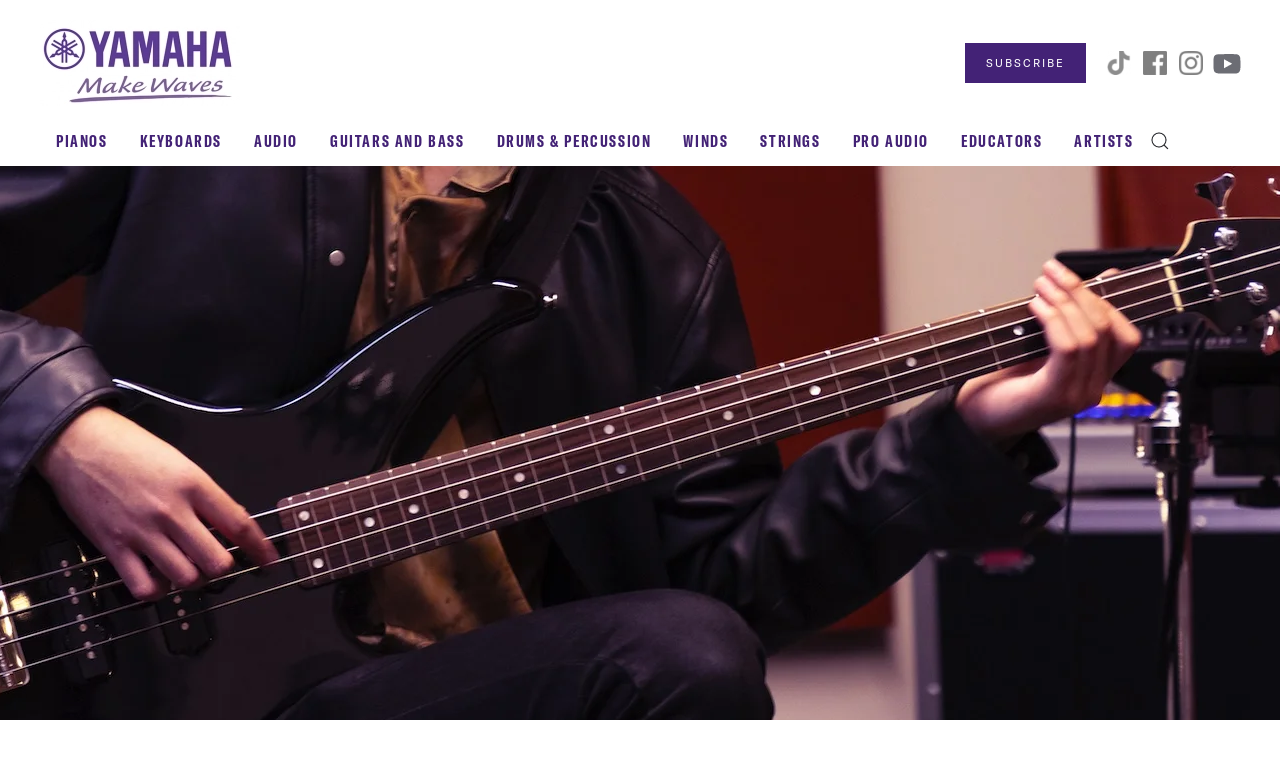

--- FILE ---
content_type: text/html; charset=UTF-8
request_url: https://hub.yamaha.com/guitars/bass/alternate-bass-tunings/
body_size: 16194
content:
<!DOCTYPE html>
<html lang="en-US" xmlns:fb="https://www.facebook.com/2008/fbml" xmlns:addthis="https://www.addthis.com/help/api-spec" >
    <head>
        <meta charset="UTF-8">
        <meta name="viewport" content="width=device-width, initial-scale=1">
        <link rel="icon" href="https://usa.yamaha.com/common/images/favicon.ico" sizes="any">
                <link rel="apple-touch-icon" href="/wp-content/themes/yootheme/packages/theme-wordpress/assets/images/apple-touch-icon.png">
                <link rel="pingback" href="https://hub.yamaha.com/xmlrpc.php">
                <meta name='robots' content='index, follow, max-image-preview:large, max-snippet:-1, max-video-preview:-1' />
	<style>img:is([sizes="auto" i], [sizes^="auto," i]) { contain-intrinsic-size: 3000px 1500px }</style>
	
<!-- Google Tag Manager for WordPress by gtm4wp.com -->
<script data-cfasync="false" data-pagespeed-no-defer>
	var gtm4wp_datalayer_name = "dataLayer";
	var dataLayer = dataLayer || [];
</script>
<!-- End Google Tag Manager for WordPress by gtm4wp.com -->
	<!-- This site is optimized with the Yoast SEO Premium plugin v24.6 (Yoast SEO v25.0) - https://yoast.com/wordpress/plugins/seo/ -->
	<title>Alternate Bass Tunings - Yamaha Music</title>
	<meta name="description" content="One of the fastest and least expensive ways to explore new musical and sonic territory is to change the way you tune your bass. Learn more here." />
	<link rel="canonical" href="https://hub.yamaha.com/guitars/bass/alternate-bass-tunings/" />
	<meta property="og:locale" content="en_US" />
	<meta property="og:type" content="article" />
	<meta property="og:title" content="Alternate Bass Tunings - Yamaha Music" />
	<meta property="og:description" content="One of the fastest and least expensive ways to explore new musical and sonic territory is to change the way you tune your bass. Learn more here." />
	<meta property="og:url" content="https://hub.yamaha.com/guitars/bass/alternate-bass-tunings/" />
	<meta property="og:site_name" content="Yamaha Music" />
	<meta property="article:published_time" content="2024-06-27T12:00:56+00:00" />
	<meta property="article:modified_time" content="2024-08-15T18:42:02+00:00" />
	<meta property="og:image" content="https://hub.yamaha.com/wp-content/uploads/2024/06/6-27-BassAlternateTunings-Feature.jpg" />
	<meta property="og:image:width" content="910" />
	<meta property="og:image:height" content="602" />
	<meta property="og:image:type" content="image/jpeg" />
	<meta name="author" content="E.E. Bradman" />
	<meta name="twitter:card" content="summary_large_image" />
	<script type="application/ld+json" class="yoast-schema-graph">{"@context":"https://schema.org","@graph":[{"@type":"Article","@id":"https://hub.yamaha.com/guitars/bass/alternate-bass-tunings/#article","isPartOf":{"@id":"https://hub.yamaha.com/guitars/bass/alternate-bass-tunings/"},"author":{"name":"E.E. Bradman","@id":"https://hub.yamaha.com/#/schema/person/b611f1b9478bb677e0493c07240617f9"},"headline":"Alternate Bass Tunings","datePublished":"2024-06-27T12:00:56+00:00","dateModified":"2024-08-15T18:42:02+00:00","mainEntityOfPage":{"@id":"https://hub.yamaha.com/guitars/bass/alternate-bass-tunings/"},"wordCount":913,"publisher":{"@id":"https://hub.yamaha.com/#organization"},"image":{"@id":"https://hub.yamaha.com/guitars/bass/alternate-bass-tunings/#primaryimage"},"thumbnailUrl":"https://hub.yamaha.com/wp-content/uploads/2024/06/6-27-BassAlternateTunings-Feature.jpg","keywords":["bass guitars","How-to"],"articleSection":["Bass"],"inLanguage":"en-US"},{"@type":"WebPage","@id":"https://hub.yamaha.com/guitars/bass/alternate-bass-tunings/","url":"https://hub.yamaha.com/guitars/bass/alternate-bass-tunings/","name":"Alternate Bass Tunings - Yamaha Music","isPartOf":{"@id":"https://hub.yamaha.com/#website"},"primaryImageOfPage":{"@id":"https://hub.yamaha.com/guitars/bass/alternate-bass-tunings/#primaryimage"},"image":{"@id":"https://hub.yamaha.com/guitars/bass/alternate-bass-tunings/#primaryimage"},"thumbnailUrl":"https://hub.yamaha.com/wp-content/uploads/2024/06/6-27-BassAlternateTunings-Feature.jpg","datePublished":"2024-06-27T12:00:56+00:00","dateModified":"2024-08-15T18:42:02+00:00","description":"One of the fastest and least expensive ways to explore new musical and sonic territory is to change the way you tune your bass. Learn more here.","breadcrumb":{"@id":"https://hub.yamaha.com/guitars/bass/alternate-bass-tunings/#breadcrumb"},"inLanguage":"en-US","potentialAction":[{"@type":"ReadAction","target":["https://hub.yamaha.com/guitars/bass/alternate-bass-tunings/"]}]},{"@type":"ImageObject","inLanguage":"en-US","@id":"https://hub.yamaha.com/guitars/bass/alternate-bass-tunings/#primaryimage","url":"https://hub.yamaha.com/wp-content/uploads/2024/06/6-27-BassAlternateTunings-Feature.jpg","contentUrl":"https://hub.yamaha.com/wp-content/uploads/2024/06/6-27-BassAlternateTunings-Feature.jpg","width":910,"height":602},{"@type":"BreadcrumbList","@id":"https://hub.yamaha.com/guitars/bass/alternate-bass-tunings/#breadcrumb","itemListElement":[{"@type":"ListItem","position":1,"name":"Home","item":"https://hub.yamaha.com/"},{"@type":"ListItem","position":2,"name":"Alternate Bass Tunings"}]},{"@type":"WebSite","@id":"https://hub.yamaha.com/#website","url":"https://hub.yamaha.com/","name":"Yamaha Music Blog","description":"A gathering place for music and audio lovers.","publisher":{"@id":"https://hub.yamaha.com/#organization"},"potentialAction":[{"@type":"SearchAction","target":{"@type":"EntryPoint","urlTemplate":"https://hub.yamaha.com/?s={search_term_string}"},"query-input":{"@type":"PropertyValueSpecification","valueRequired":true,"valueName":"search_term_string"}}],"inLanguage":"en-US"},{"@type":"Organization","@id":"https://hub.yamaha.com/#organization","name":"Yamaha Music – Blog - A gathering place for music and audio lovers.","alternateName":"Yamaha Music","url":"https://hub.yamaha.com/","logo":{"@type":"ImageObject","inLanguage":"en-US","@id":"https://hub.yamaha.com/#/schema/logo/image/","url":"https://hub.yamaha.com/wp-content/uploads/2017/09/Yamaha-logo-crop.jpg","contentUrl":"https://hub.yamaha.com/wp-content/uploads/2017/09/Yamaha-logo-crop.jpg","width":500,"height":512,"caption":"Yamaha Music – Blog - A gathering place for music and audio lovers."},"image":{"@id":"https://hub.yamaha.com/#/schema/logo/image/"},"legalName":"Yamaha Corporation"},{"@type":"Person","@id":"https://hub.yamaha.com/#/schema/person/b611f1b9478bb677e0493c07240617f9","name":"E.E. Bradman","image":{"@type":"ImageObject","inLanguage":"en-US","@id":"https://hub.yamaha.com/#/schema/person/image/","url":"https://hub.yamaha.com/wp-content/uploads/2022/07/Elton-Bradman-crop-150x150.jpg","contentUrl":"https://hub.yamaha.com/wp-content/uploads/2022/07/Elton-Bradman-crop-150x150.jpg","caption":"E.E. Bradman"},"description":"E. E. Bradman has been an editor at Bass Guitar and Bass Player, and his resumé includes gigs with soulful R&amp;B songbird Maya Azucena, Nigerian Afro-House artist Wunmi, singer-songwriters Forest Sun and Sparlha Swa, the San Francisco Mime Troupe, the New Pickle Circus, ’70s/’80s cover bands Thunderpussy and Divalicious, looping wiz Kid Beyond, and MoonCandy Live House Ensemble. In 2014, Madi Das’s Bhakti Without Borders, with E. E. on bass, was nominated for a Grammy in the Best New Age category. He's currently editor-at-large at bassmagazine.com, and his latest project is Basetla. Stop by and say hello at basetla.bandcamp.com!","url":"https://hub.yamaha.com/author/elton-bradman/"}]}</script>
	<!-- / Yoast SEO Premium plugin. -->


<link rel='dns-prefetch' href='//s7.addthis.com' />
<link rel="alternate" type="application/rss+xml" title="Yamaha Music &raquo; Feed" href="https://hub.yamaha.com/feed/" />
<link rel="alternate" type="application/rss+xml" title="Yamaha Music &raquo; Comments Feed" href="https://hub.yamaha.com/comments/feed/" />
<script type="text/javascript" id="wpp-js" src="https://hub.yamaha.com/wp-content/plugins/wordpress-popular-posts/assets/js/wpp.min.js?ver=7.3.1" data-sampling="0" data-sampling-rate="100" data-api-url="https://hub.yamaha.com/wp-json/wordpress-popular-posts" data-post-id="57760" data-token="8add5ed9c5" data-lang="0" data-debug="0"></script>
<link rel="alternate" type="application/rss+xml" title="Yamaha Music &raquo; Alternate Bass Tunings Comments Feed" href="https://hub.yamaha.com/guitars/bass/alternate-bass-tunings/feed/" />
<script type="text/javascript">
/* <![CDATA[ */
window._wpemojiSettings = {"baseUrl":"https:\/\/s.w.org\/images\/core\/emoji\/16.0.1\/72x72\/","ext":".png","svgUrl":"https:\/\/s.w.org\/images\/core\/emoji\/16.0.1\/svg\/","svgExt":".svg","source":{"concatemoji":"https:\/\/hub.yamaha.com\/wp-includes\/js\/wp-emoji-release.min.js?ver=6.8.3"}};
/*! This file is auto-generated */
!function(s,n){var o,i,e;function c(e){try{var t={supportTests:e,timestamp:(new Date).valueOf()};sessionStorage.setItem(o,JSON.stringify(t))}catch(e){}}function p(e,t,n){e.clearRect(0,0,e.canvas.width,e.canvas.height),e.fillText(t,0,0);var t=new Uint32Array(e.getImageData(0,0,e.canvas.width,e.canvas.height).data),a=(e.clearRect(0,0,e.canvas.width,e.canvas.height),e.fillText(n,0,0),new Uint32Array(e.getImageData(0,0,e.canvas.width,e.canvas.height).data));return t.every(function(e,t){return e===a[t]})}function u(e,t){e.clearRect(0,0,e.canvas.width,e.canvas.height),e.fillText(t,0,0);for(var n=e.getImageData(16,16,1,1),a=0;a<n.data.length;a++)if(0!==n.data[a])return!1;return!0}function f(e,t,n,a){switch(t){case"flag":return n(e,"\ud83c\udff3\ufe0f\u200d\u26a7\ufe0f","\ud83c\udff3\ufe0f\u200b\u26a7\ufe0f")?!1:!n(e,"\ud83c\udde8\ud83c\uddf6","\ud83c\udde8\u200b\ud83c\uddf6")&&!n(e,"\ud83c\udff4\udb40\udc67\udb40\udc62\udb40\udc65\udb40\udc6e\udb40\udc67\udb40\udc7f","\ud83c\udff4\u200b\udb40\udc67\u200b\udb40\udc62\u200b\udb40\udc65\u200b\udb40\udc6e\u200b\udb40\udc67\u200b\udb40\udc7f");case"emoji":return!a(e,"\ud83e\udedf")}return!1}function g(e,t,n,a){var r="undefined"!=typeof WorkerGlobalScope&&self instanceof WorkerGlobalScope?new OffscreenCanvas(300,150):s.createElement("canvas"),o=r.getContext("2d",{willReadFrequently:!0}),i=(o.textBaseline="top",o.font="600 32px Arial",{});return e.forEach(function(e){i[e]=t(o,e,n,a)}),i}function t(e){var t=s.createElement("script");t.src=e,t.defer=!0,s.head.appendChild(t)}"undefined"!=typeof Promise&&(o="wpEmojiSettingsSupports",i=["flag","emoji"],n.supports={everything:!0,everythingExceptFlag:!0},e=new Promise(function(e){s.addEventListener("DOMContentLoaded",e,{once:!0})}),new Promise(function(t){var n=function(){try{var e=JSON.parse(sessionStorage.getItem(o));if("object"==typeof e&&"number"==typeof e.timestamp&&(new Date).valueOf()<e.timestamp+604800&&"object"==typeof e.supportTests)return e.supportTests}catch(e){}return null}();if(!n){if("undefined"!=typeof Worker&&"undefined"!=typeof OffscreenCanvas&&"undefined"!=typeof URL&&URL.createObjectURL&&"undefined"!=typeof Blob)try{var e="postMessage("+g.toString()+"("+[JSON.stringify(i),f.toString(),p.toString(),u.toString()].join(",")+"));",a=new Blob([e],{type:"text/javascript"}),r=new Worker(URL.createObjectURL(a),{name:"wpTestEmojiSupports"});return void(r.onmessage=function(e){c(n=e.data),r.terminate(),t(n)})}catch(e){}c(n=g(i,f,p,u))}t(n)}).then(function(e){for(var t in e)n.supports[t]=e[t],n.supports.everything=n.supports.everything&&n.supports[t],"flag"!==t&&(n.supports.everythingExceptFlag=n.supports.everythingExceptFlag&&n.supports[t]);n.supports.everythingExceptFlag=n.supports.everythingExceptFlag&&!n.supports.flag,n.DOMReady=!1,n.readyCallback=function(){n.DOMReady=!0}}).then(function(){return e}).then(function(){var e;n.supports.everything||(n.readyCallback(),(e=n.source||{}).concatemoji?t(e.concatemoji):e.wpemoji&&e.twemoji&&(t(e.twemoji),t(e.wpemoji)))}))}((window,document),window._wpemojiSettings);
/* ]]> */
</script>
<style id='wp-emoji-styles-inline-css' type='text/css'>

	img.wp-smiley, img.emoji {
		display: inline !important;
		border: none !important;
		box-shadow: none !important;
		height: 1em !important;
		width: 1em !important;
		margin: 0 0.07em !important;
		vertical-align: -0.1em !important;
		background: none !important;
		padding: 0 !important;
	}
</style>
<link rel='stylesheet' id='wp-block-library-css' href='https://hub.yamaha.com/wp-includes/css/dist/block-library/style.min.css?ver=6.8.3' type='text/css' media='all' />
<style id='classic-theme-styles-inline-css' type='text/css'>
/*! This file is auto-generated */
.wp-block-button__link{color:#fff;background-color:#32373c;border-radius:9999px;box-shadow:none;text-decoration:none;padding:calc(.667em + 2px) calc(1.333em + 2px);font-size:1.125em}.wp-block-file__button{background:#32373c;color:#fff;text-decoration:none}
</style>
<style id='global-styles-inline-css' type='text/css'>
:root{--wp--preset--aspect-ratio--square: 1;--wp--preset--aspect-ratio--4-3: 4/3;--wp--preset--aspect-ratio--3-4: 3/4;--wp--preset--aspect-ratio--3-2: 3/2;--wp--preset--aspect-ratio--2-3: 2/3;--wp--preset--aspect-ratio--16-9: 16/9;--wp--preset--aspect-ratio--9-16: 9/16;--wp--preset--color--black: #000000;--wp--preset--color--cyan-bluish-gray: #abb8c3;--wp--preset--color--white: #ffffff;--wp--preset--color--pale-pink: #f78da7;--wp--preset--color--vivid-red: #cf2e2e;--wp--preset--color--luminous-vivid-orange: #ff6900;--wp--preset--color--luminous-vivid-amber: #fcb900;--wp--preset--color--light-green-cyan: #7bdcb5;--wp--preset--color--vivid-green-cyan: #00d084;--wp--preset--color--pale-cyan-blue: #8ed1fc;--wp--preset--color--vivid-cyan-blue: #0693e3;--wp--preset--color--vivid-purple: #9b51e0;--wp--preset--gradient--vivid-cyan-blue-to-vivid-purple: linear-gradient(135deg,rgba(6,147,227,1) 0%,rgb(155,81,224) 100%);--wp--preset--gradient--light-green-cyan-to-vivid-green-cyan: linear-gradient(135deg,rgb(122,220,180) 0%,rgb(0,208,130) 100%);--wp--preset--gradient--luminous-vivid-amber-to-luminous-vivid-orange: linear-gradient(135deg,rgba(252,185,0,1) 0%,rgba(255,105,0,1) 100%);--wp--preset--gradient--luminous-vivid-orange-to-vivid-red: linear-gradient(135deg,rgba(255,105,0,1) 0%,rgb(207,46,46) 100%);--wp--preset--gradient--very-light-gray-to-cyan-bluish-gray: linear-gradient(135deg,rgb(238,238,238) 0%,rgb(169,184,195) 100%);--wp--preset--gradient--cool-to-warm-spectrum: linear-gradient(135deg,rgb(74,234,220) 0%,rgb(151,120,209) 20%,rgb(207,42,186) 40%,rgb(238,44,130) 60%,rgb(251,105,98) 80%,rgb(254,248,76) 100%);--wp--preset--gradient--blush-light-purple: linear-gradient(135deg,rgb(255,206,236) 0%,rgb(152,150,240) 100%);--wp--preset--gradient--blush-bordeaux: linear-gradient(135deg,rgb(254,205,165) 0%,rgb(254,45,45) 50%,rgb(107,0,62) 100%);--wp--preset--gradient--luminous-dusk: linear-gradient(135deg,rgb(255,203,112) 0%,rgb(199,81,192) 50%,rgb(65,88,208) 100%);--wp--preset--gradient--pale-ocean: linear-gradient(135deg,rgb(255,245,203) 0%,rgb(182,227,212) 50%,rgb(51,167,181) 100%);--wp--preset--gradient--electric-grass: linear-gradient(135deg,rgb(202,248,128) 0%,rgb(113,206,126) 100%);--wp--preset--gradient--midnight: linear-gradient(135deg,rgb(2,3,129) 0%,rgb(40,116,252) 100%);--wp--preset--font-size--small: 13px;--wp--preset--font-size--medium: 20px;--wp--preset--font-size--large: 36px;--wp--preset--font-size--x-large: 42px;--wp--preset--spacing--20: 0.44rem;--wp--preset--spacing--30: 0.67rem;--wp--preset--spacing--40: 1rem;--wp--preset--spacing--50: 1.5rem;--wp--preset--spacing--60: 2.25rem;--wp--preset--spacing--70: 3.38rem;--wp--preset--spacing--80: 5.06rem;--wp--preset--shadow--natural: 6px 6px 9px rgba(0, 0, 0, 0.2);--wp--preset--shadow--deep: 12px 12px 50px rgba(0, 0, 0, 0.4);--wp--preset--shadow--sharp: 6px 6px 0px rgba(0, 0, 0, 0.2);--wp--preset--shadow--outlined: 6px 6px 0px -3px rgba(255, 255, 255, 1), 6px 6px rgba(0, 0, 0, 1);--wp--preset--shadow--crisp: 6px 6px 0px rgba(0, 0, 0, 1);}:where(.is-layout-flex){gap: 0.5em;}:where(.is-layout-grid){gap: 0.5em;}body .is-layout-flex{display: flex;}.is-layout-flex{flex-wrap: wrap;align-items: center;}.is-layout-flex > :is(*, div){margin: 0;}body .is-layout-grid{display: grid;}.is-layout-grid > :is(*, div){margin: 0;}:where(.wp-block-columns.is-layout-flex){gap: 2em;}:where(.wp-block-columns.is-layout-grid){gap: 2em;}:where(.wp-block-post-template.is-layout-flex){gap: 1.25em;}:where(.wp-block-post-template.is-layout-grid){gap: 1.25em;}.has-black-color{color: var(--wp--preset--color--black) !important;}.has-cyan-bluish-gray-color{color: var(--wp--preset--color--cyan-bluish-gray) !important;}.has-white-color{color: var(--wp--preset--color--white) !important;}.has-pale-pink-color{color: var(--wp--preset--color--pale-pink) !important;}.has-vivid-red-color{color: var(--wp--preset--color--vivid-red) !important;}.has-luminous-vivid-orange-color{color: var(--wp--preset--color--luminous-vivid-orange) !important;}.has-luminous-vivid-amber-color{color: var(--wp--preset--color--luminous-vivid-amber) !important;}.has-light-green-cyan-color{color: var(--wp--preset--color--light-green-cyan) !important;}.has-vivid-green-cyan-color{color: var(--wp--preset--color--vivid-green-cyan) !important;}.has-pale-cyan-blue-color{color: var(--wp--preset--color--pale-cyan-blue) !important;}.has-vivid-cyan-blue-color{color: var(--wp--preset--color--vivid-cyan-blue) !important;}.has-vivid-purple-color{color: var(--wp--preset--color--vivid-purple) !important;}.has-black-background-color{background-color: var(--wp--preset--color--black) !important;}.has-cyan-bluish-gray-background-color{background-color: var(--wp--preset--color--cyan-bluish-gray) !important;}.has-white-background-color{background-color: var(--wp--preset--color--white) !important;}.has-pale-pink-background-color{background-color: var(--wp--preset--color--pale-pink) !important;}.has-vivid-red-background-color{background-color: var(--wp--preset--color--vivid-red) !important;}.has-luminous-vivid-orange-background-color{background-color: var(--wp--preset--color--luminous-vivid-orange) !important;}.has-luminous-vivid-amber-background-color{background-color: var(--wp--preset--color--luminous-vivid-amber) !important;}.has-light-green-cyan-background-color{background-color: var(--wp--preset--color--light-green-cyan) !important;}.has-vivid-green-cyan-background-color{background-color: var(--wp--preset--color--vivid-green-cyan) !important;}.has-pale-cyan-blue-background-color{background-color: var(--wp--preset--color--pale-cyan-blue) !important;}.has-vivid-cyan-blue-background-color{background-color: var(--wp--preset--color--vivid-cyan-blue) !important;}.has-vivid-purple-background-color{background-color: var(--wp--preset--color--vivid-purple) !important;}.has-black-border-color{border-color: var(--wp--preset--color--black) !important;}.has-cyan-bluish-gray-border-color{border-color: var(--wp--preset--color--cyan-bluish-gray) !important;}.has-white-border-color{border-color: var(--wp--preset--color--white) !important;}.has-pale-pink-border-color{border-color: var(--wp--preset--color--pale-pink) !important;}.has-vivid-red-border-color{border-color: var(--wp--preset--color--vivid-red) !important;}.has-luminous-vivid-orange-border-color{border-color: var(--wp--preset--color--luminous-vivid-orange) !important;}.has-luminous-vivid-amber-border-color{border-color: var(--wp--preset--color--luminous-vivid-amber) !important;}.has-light-green-cyan-border-color{border-color: var(--wp--preset--color--light-green-cyan) !important;}.has-vivid-green-cyan-border-color{border-color: var(--wp--preset--color--vivid-green-cyan) !important;}.has-pale-cyan-blue-border-color{border-color: var(--wp--preset--color--pale-cyan-blue) !important;}.has-vivid-cyan-blue-border-color{border-color: var(--wp--preset--color--vivid-cyan-blue) !important;}.has-vivid-purple-border-color{border-color: var(--wp--preset--color--vivid-purple) !important;}.has-vivid-cyan-blue-to-vivid-purple-gradient-background{background: var(--wp--preset--gradient--vivid-cyan-blue-to-vivid-purple) !important;}.has-light-green-cyan-to-vivid-green-cyan-gradient-background{background: var(--wp--preset--gradient--light-green-cyan-to-vivid-green-cyan) !important;}.has-luminous-vivid-amber-to-luminous-vivid-orange-gradient-background{background: var(--wp--preset--gradient--luminous-vivid-amber-to-luminous-vivid-orange) !important;}.has-luminous-vivid-orange-to-vivid-red-gradient-background{background: var(--wp--preset--gradient--luminous-vivid-orange-to-vivid-red) !important;}.has-very-light-gray-to-cyan-bluish-gray-gradient-background{background: var(--wp--preset--gradient--very-light-gray-to-cyan-bluish-gray) !important;}.has-cool-to-warm-spectrum-gradient-background{background: var(--wp--preset--gradient--cool-to-warm-spectrum) !important;}.has-blush-light-purple-gradient-background{background: var(--wp--preset--gradient--blush-light-purple) !important;}.has-blush-bordeaux-gradient-background{background: var(--wp--preset--gradient--blush-bordeaux) !important;}.has-luminous-dusk-gradient-background{background: var(--wp--preset--gradient--luminous-dusk) !important;}.has-pale-ocean-gradient-background{background: var(--wp--preset--gradient--pale-ocean) !important;}.has-electric-grass-gradient-background{background: var(--wp--preset--gradient--electric-grass) !important;}.has-midnight-gradient-background{background: var(--wp--preset--gradient--midnight) !important;}.has-small-font-size{font-size: var(--wp--preset--font-size--small) !important;}.has-medium-font-size{font-size: var(--wp--preset--font-size--medium) !important;}.has-large-font-size{font-size: var(--wp--preset--font-size--large) !important;}.has-x-large-font-size{font-size: var(--wp--preset--font-size--x-large) !important;}
:where(.wp-block-post-template.is-layout-flex){gap: 1.25em;}:where(.wp-block-post-template.is-layout-grid){gap: 1.25em;}
:where(.wp-block-columns.is-layout-flex){gap: 2em;}:where(.wp-block-columns.is-layout-grid){gap: 2em;}
:root :where(.wp-block-pullquote){font-size: 1.5em;line-height: 1.6;}
</style>
<link rel='stylesheet' id='related-posts-by-taxonomy-css' href='https://hub.yamaha.com/wp-content/plugins/related-posts-by-taxonomy/includes/assets/css/styles.css?ver=6.8.3' type='text/css' media='all' />
<link rel='stylesheet' id='ppress-frontend-css' href='https://hub.yamaha.com/wp-content/plugins/wp-user-avatar/assets/css/frontend.min.css?ver=4.15.24' type='text/css' media='all' />
<link rel='stylesheet' id='ppress-flatpickr-css' href='https://hub.yamaha.com/wp-content/plugins/wp-user-avatar/assets/flatpickr/flatpickr.min.css?ver=4.15.24' type='text/css' media='all' />
<link rel='stylesheet' id='ppress-select2-css' href='https://hub.yamaha.com/wp-content/plugins/wp-user-avatar/assets/select2/select2.min.css?ver=6.8.3' type='text/css' media='all' />
<link rel='stylesheet' id='wordpress-popular-posts-css-css' href='https://hub.yamaha.com/wp-content/plugins/wordpress-popular-posts/assets/css/wpp.css?ver=7.3.1' type='text/css' media='all' />
<link rel='stylesheet' id='addthis_all_pages-css' href='https://hub.yamaha.com/wp-content/plugins/addthis/frontend/build/addthis_wordpress_public.min.css?ver=6.8.3' type='text/css' media='all' />
<link href="https://hub.yamaha.com/wp-content/themes/yootheme/css/theme.1.css?ver=1737045724" rel="stylesheet">
<script type="text/javascript" id="jquery-core-js-extra">
/* <![CDATA[ */
var SDT_DATA = {"ajaxurl":"https:\/\/hub.yamaha.com\/wp-admin\/admin-ajax.php","siteUrl":"https:\/\/hub.yamaha.com\/","pluginsUrl":"https:\/\/hub.yamaha.com\/wp-content\/plugins","isAdmin":""};
/* ]]> */
</script>
<script type="text/javascript" src="https://hub.yamaha.com/wp-includes/js/jquery/jquery.min.js?ver=3.7.1" id="jquery-core-js"></script>
<script type="text/javascript" src="https://hub.yamaha.com/wp-includes/js/jquery/jquery-migrate.min.js?ver=3.4.1" id="jquery-migrate-js"></script>
<script type="text/javascript" src="https://hub.yamaha.com/wp-content/plugins/wp-user-avatar/assets/flatpickr/flatpickr.min.js?ver=4.15.24" id="ppress-flatpickr-js"></script>
<script type="text/javascript" src="https://hub.yamaha.com/wp-content/plugins/wp-user-avatar/assets/select2/select2.min.js?ver=4.15.24" id="ppress-select2-js"></script>
<link rel="https://api.w.org/" href="https://hub.yamaha.com/wp-json/" /><link rel="alternate" title="JSON" type="application/json" href="https://hub.yamaha.com/wp-json/wp/v2/posts/57760" /><link rel="EditURI" type="application/rsd+xml" title="RSD" href="https://hub.yamaha.com/xmlrpc.php?rsd" />
<link rel='shortlink' href='https://hub.yamaha.com/?p=57760' />
<link rel="alternate" title="oEmbed (JSON)" type="application/json+oembed" href="https://hub.yamaha.com/wp-json/oembed/1.0/embed?url=https%3A%2F%2Fhub.yamaha.com%2Fguitars%2Fbass%2Falternate-bass-tunings%2F" />
<link rel="alternate" title="oEmbed (XML)" type="text/xml+oembed" href="https://hub.yamaha.com/wp-json/oembed/1.0/embed?url=https%3A%2F%2Fhub.yamaha.com%2Fguitars%2Fbass%2Falternate-bass-tunings%2F&#038;format=xml" />

<!-- Google Tag Manager for WordPress by gtm4wp.com -->
<!-- GTM Container placement set to automatic -->
<script data-cfasync="false" data-pagespeed-no-defer>
	var dataLayer_content = {"pagePostType":"post","pagePostType2":"single-post","pageCategory":["bass"],"pageAttributes":["bass-guitars","how-to"],"pagePostAuthor":"E.E. Bradman"};
	dataLayer.push( dataLayer_content );
</script>
<script data-cfasync="false" data-pagespeed-no-defer>
(function(w,d,s,l,i){w[l]=w[l]||[];w[l].push({'gtm.start':
new Date().getTime(),event:'gtm.js'});var f=d.getElementsByTagName(s)[0],
j=d.createElement(s),dl=l!='dataLayer'?'&l='+l:'';j.async=true;j.src=
'//www.googletagmanager.com/gtm.js?id='+i+dl;f.parentNode.insertBefore(j,f);
})(window,document,'script','dataLayer','GTM-P6XFZ6B');
</script>
<!-- End Google Tag Manager for WordPress by gtm4wp.com -->            <style id="wpp-loading-animation-styles">@-webkit-keyframes bgslide{from{background-position-x:0}to{background-position-x:-200%}}@keyframes bgslide{from{background-position-x:0}to{background-position-x:-200%}}.wpp-widget-block-placeholder,.wpp-shortcode-placeholder{margin:0 auto;width:60px;height:3px;background:#dd3737;background:linear-gradient(90deg,#dd3737 0%,#571313 10%,#dd3737 100%);background-size:200% auto;border-radius:3px;-webkit-animation:bgslide 1s infinite linear;animation:bgslide 1s infinite linear}</style>
            <script src="https://hub.yamaha.com/wp-content/themes/yootheme/vendor/assets/uikit/dist/js/uikit.min.js?ver=4.3.8"></script>
<script src="https://hub.yamaha.com/wp-content/themes/yootheme/vendor/assets/uikit/dist/js/uikit-icons-fuse.min.js?ver=4.3.8"></script>
<script src="https://hub.yamaha.com/wp-content/themes/yootheme/js/theme.js?ver=4.3.8"></script>
<script>window.yootheme ||= {}; var $theme = yootheme.theme = {"i18n":{"close":{"label":"Close"},"totop":{"label":"Back to top"},"marker":{"label":"Open"},"navbarToggleIcon":{"label":"Open menu"},"paginationPrevious":{"label":"Previous page"},"paginationNext":{"label":"Next page"},"searchIcon":{"toggle":"Open Search","submit":"Submit Search"},"slider":{"next":"Next slide","previous":"Previous slide","slideX":"Slide %s","slideLabel":"%s of %s"},"slideshow":{"next":"Next slide","previous":"Previous slide","slideX":"Slide %s","slideLabel":"%s of %s"},"lightboxPanel":{"next":"Next slide","previous":"Previous slide","slideLabel":"%s of %s","close":"Close"}}};</script>
    </head>
    <body class="wp-singular post-template-default single single-post postid-57760 single-format-standard wp-theme-yootheme ">

        
<!-- GTM Container placement set to automatic -->
<!-- Google Tag Manager (noscript) -->
				<noscript><iframe src="https://www.googletagmanager.com/ns.html?id=GTM-P6XFZ6B" height="0" width="0" style="display:none;visibility:hidden" aria-hidden="true"></iframe></noscript>
<!-- End Google Tag Manager (noscript) -->
        <div class="uk-hidden-visually uk-notification uk-notification-top-left uk-width-auto">
            <div class="uk-notification-message">
                <a href="#tm-main">Skip to main content</a>
            </div>
        </div>

        
        
        <div class="tm-page">

                        


<header class="tm-header-mobile uk-hidden@m">


    
        <div class="uk-navbar-container">

            <div class="uk-container uk-container-expand">
                <nav class="uk-navbar" uk-navbar="{&quot;align&quot;:&quot;left&quot;,&quot;container&quot;:&quot;.tm-header-mobile&quot;,&quot;boundary&quot;:&quot;.tm-header-mobile .uk-navbar-container&quot;}">

                                        <div class="uk-navbar-left">

                        
                                                    <a uk-toggle href="#tm-dialog-mobile" class="uk-navbar-toggle">

        
        <div uk-navbar-toggle-icon></div>

        
    </a>                        
                    </div>
                    
                                        <div class="uk-navbar-center">

                                                    <a href="https://hub.yamaha.com/" aria-label="Back to home" class="uk-logo uk-navbar-item">
    <picture>
<source type="image/webp" srcset="/wp-content/themes/yootheme/cache/0e/make-waves-logo-0e617970.webp 100w, /wp-content/themes/yootheme/cache/18/make-waves-logo-18112012.webp 200w" sizes="(min-width: 100px) 100px">
<img alt loading="eager" src="/wp-content/themes/yootheme/cache/c6/make-waves-logo-c6bb8216.png" width="100" height="43">
</picture></a>                        
                        
                    </div>
                    
                    
                </nav>
            </div>

        </div>

    



        <div id="tm-dialog-mobile" uk-offcanvas="container: true; overlay: true" mode="slide">
        <div class="uk-offcanvas-bar uk-flex uk-flex-column">

                        <button class="uk-offcanvas-close uk-close-large" type="button" uk-close uk-toggle="cls: uk-close-large; mode: media; media: @s"></button>
            
                        <div class="uk-margin-auto-bottom">
                
<div class="uk-grid uk-child-width-1-1" uk-grid>    <div>
<div class="uk-panel widget widget_nav_menu" id="nav_menu-2">

    
    
<ul class="uk-nav uk-nav-default">
    
	<li class="menu-item menu-item-type-post_type menu-item-object-page"><a href="https://hub.yamaha.com/pianos/"> Pianos</a></li>
	<li class="menu-item menu-item-type-post_type menu-item-object-page"><a href="https://hub.yamaha.com/keyboards/"> Keyboards</a></li>
	<li class="menu-item menu-item-type-post_type menu-item-object-page"><a href="https://hub.yamaha.com/home-audio/"> Audio</a></li>
	<li class="menu-item menu-item-type-post_type menu-item-object-page"><a href="https://hub.yamaha.com/guitars-and-bass/"> Guitars and Bass</a></li>
	<li class="menu-item menu-item-type-post_type menu-item-object-page"><a href="https://hub.yamaha.com/drums-percussion/"> Drums &#038; Percussion</a></li>
	<li class="menu-item menu-item-type-post_type menu-item-object-page"><a href="https://hub.yamaha.com/winds/"> Winds</a></li>
	<li class="menu-item menu-item-type-post_type menu-item-object-page"><a href="https://hub.yamaha.com/strings/"> Strings</a></li>
	<li class="menu-item menu-item-type-post_type menu-item-object-page menu-item-has-children uk-parent"><a href="https://hub.yamaha.com/pro-audio/"> Pro Audio</a>
	<ul class="uk-nav-sub">

		<li class="menu-item menu-item-type-post_type menu-item-object-page"><a href="https://hub.yamaha.com/console-upgrade/"> Console Upgrade</a></li></ul></li>
	<li class="menu-item menu-item-type-post_type menu-item-object-page"><a href="https://hub.yamaha.com/music-educators/"> Educators</a></li>
	<li class="menu-item menu-item-type-post_type menu-item-object-page menu-item-has-children uk-parent"><a href="https://hub.yamaha.com/three440/"> Artists</a>
	<ul class="uk-nav-sub">

		<li class="menu-item menu-item-type-post_type menu-item-object-page"><a href="https://hub.yamaha.com/three440/"> Three440</a></li></ul></li></ul>

</div>
</div>    <div>
<div class="uk-panel widget widget_builderwidget" id="builderwidget-3">

    
    <div class="uk-grid tm-grid-expand uk-child-width-1-1 uk-grid-margin">
<div class="uk-width-1-1">
    
        
            
            
            
                
                    
<div class="uk-margin">
    
    
        
        
<a class="el-content uk-button uk-button-primary" href="https://usa.yamaha.com/about_yamaha/blog-subscription/index.html" target="_blank">
    
        Subscribe    
    
</a>

        
    
    
</div>

                
            
        
    
</div></div>
</div>
</div>    <div>
<div class="uk-panel widget widget_search" id="search-4">

    
    

    <form id="search-3" action="https://hub.yamaha.com" method="get" role="search" class="uk-search uk-search-default uk-width-1-1"><span uk-search-icon></span><input name="s" placeholder="Search" required aria-label="Search" type="search" class="uk-search-input"></form>






</div>
</div>    <div>
<div class="uk-panel">

    
    <ul class="uk-flex-inline uk-flex-middle uk-flex-nowrap uk-grid-small" uk-grid>                    <li><a href="https://www.tiktok.com/@yamahamusicusa" class="uk-preserve-width uk-icon-link" rel="noreferrer" target="_blank"><picture>
<source type="image/webp" srcset="/wp-content/themes/yootheme/cache/fe/tiktok_icon-fe54e332.webp 25w, /wp-content/themes/yootheme/cache/f4/tiktok_icon-f47664ad.webp 50w" sizes="(min-width: 25px) 25px">
<img src="/wp-content/themes/yootheme/cache/86/tiktok_icon-86bea3f7.png" width="25" height="25" alt loading="eager">
</picture></a></li>
                    <li><a href="https://www.facebook.com/YamahaMusicUSA" class="uk-preserve-width uk-icon-link" rel="noreferrer" target="_blank"><picture>
<source type="image/webp" srcset="/wp-content/themes/yootheme/cache/f2/icon_facebook-f2698d77.webp 25w, /wp-content/themes/yootheme/cache/f8/icon_facebook-f84b0ae8.webp 50w" sizes="(min-width: 25px) 25px">
<img src="/wp-content/themes/yootheme/cache/f5/icon_facebook-f51fba06.png" width="25" height="25" alt loading="eager">
</picture></a></li>
                    <li><a href="https://www.instagram.com/yamahamusicusa/" class="uk-preserve-width uk-icon-link" rel="noreferrer" target="_blank"><picture>
<source type="image/webp" srcset="/wp-content/themes/yootheme/cache/2f/icon_instagram-2ff08b49.webp 25w, /wp-content/themes/yootheme/cache/25/icon_instagram-25d20cd6.webp 50w" sizes="(min-width: 25px) 25px">
<img src="/wp-content/themes/yootheme/cache/83/icon_instagram-835db024.png" width="25" height="25" alt loading="eager">
</picture></a></li>
                    <li><a href="https://twitter.com/yamahamusicusa" class="uk-preserve-width uk-icon-link" rel="noreferrer" target="_blank"><picture>
<source type="image/webp" srcset="/wp-content/themes/yootheme/cache/c2/x-logo-white-c2bd1164.webp 25w, /wp-content/themes/yootheme/cache/c8/x-logo-white-c89f96fb.webp 50w" sizes="(min-width: 25px) 25px">
<img src="/wp-content/themes/yootheme/cache/fb/x-logo-white-fbb7e58d.png" width="25" height="25" alt loading="eager">
</picture></a></li>
                    <li><a href="https://www.youtube.com/c/yamahamusicusa" class="uk-preserve-width uk-icon-link" rel="noreferrer" target="_blank"><picture>
<source type="image/webp" srcset="/wp-content/themes/yootheme/cache/75/icon_youtube-751dc502.webp 25w, /wp-content/themes/yootheme/cache/7f/icon_youtube-7f3f429d.webp 50w" sizes="(min-width: 25px) 25px">
<img src="/wp-content/themes/yootheme/cache/a1/icon_youtube-a192da82.png" width="25" height="25" alt loading="eager">
</picture></a></li>
            </ul>
</div>
</div></div>            </div>
            
            
        </div>
    </div>
    
    
    

</header>




<header class="tm-header uk-visible@m">






        <div class="tm-headerbar-default tm-headerbar tm-headerbar-top">
        <div class="uk-container uk-flex uk-flex-middle">

                        <a href="https://hub.yamaha.com/" aria-label="Back to home" class="uk-logo">
    <picture>
<source type="image/webp" srcset="/wp-content/themes/yootheme/cache/27/make-waves-logo-27a9cd82.webp 200w" sizes="(min-width: 200px) 200px">
<img alt loading="eager" src="/wp-content/themes/yootheme/cache/ef/make-waves-logo-ef7336e4.png" width="200" height="86">
</picture></a>            
                        <div class="uk-margin-auto-left">
                <div class="uk-grid-medium uk-child-width-auto uk-flex-middle" uk-grid><div>
<div class="uk-panel widget widget_builderwidget" id="builderwidget-2">

    
    <div class="uk-grid tm-grid-expand uk-child-width-1-1 uk-grid-margin">
<div class="uk-width-1-1">
    
        
            
            
            
                
                    
<div class="uk-margin">
    
    
        
        
<a class="el-content uk-button uk-button-primary" href="https://usa.yamaha.com/about_yamaha/blog-subscription/index.html" target="_blank">
    
        Subscribe    
    
</a>

        
    
    
</div>

                
            
        
    
</div></div>
</div>
</div><div>
<div class="uk-panel">

    
    <ul class="uk-flex-inline uk-flex-middle uk-flex-nowrap uk-grid-small" uk-grid>                    <li><a href="https://www.tiktok.com/@yamahamusicusa" class="uk-preserve-width uk-icon-button" rel="noreferrer" target="_blank"><picture>
<source type="image/webp" srcset="/wp-content/themes/yootheme/cache/0c/tiktok_icon_grey-0c9b2685.webp 30w, /wp-content/themes/yootheme/cache/7f/tiktok_icon_grey-7febb24c.webp 56w" sizes="(min-width: 30px) 30px">
<img src="/wp-content/themes/yootheme/cache/26/tiktok_icon_grey-26a30925.png" width="30" height="30" alt loading="eager">
</picture></a></li>
                    <li><a href="https://www.facebook.com/YamahaMusicUSA" class="uk-preserve-width uk-icon-button" rel="noreferrer" target="_blank"><picture>
<source type="image/webp" srcset="/wp-content/themes/yootheme/cache/14/icon_facebook-1-14244906.webp 30w, /wp-content/themes/yootheme/cache/c3/icon_facebook-1-c359966a.webp 60w" sizes="(min-width: 30px) 30px">
<img src="/wp-content/themes/yootheme/cache/3e/icon_facebook-1-3ecbd132.png" width="30" height="30" alt loading="eager">
</picture></a></li>
                    <li><a href="https://www.instagram.com/yamahamusicusa/" class="uk-preserve-width uk-icon-button" rel="noreferrer" target="_blank"><picture>
<source type="image/webp" srcset="/wp-content/themes/yootheme/cache/be/icon_instagram-1-bec4948e.webp 30w, /wp-content/themes/yootheme/cache/69/icon_instagram-1-69b94be2.webp 60w" sizes="(min-width: 30px) 30px">
<img src="/wp-content/themes/yootheme/cache/7b/icon_instagram-1-7beab617.png" width="30" height="30" alt loading="eager">
</picture></a></li>
                    <li><a href="https://www.youtube.com/c/yamahamusicusa" class="uk-preserve-width uk-icon-button" rel="noreferrer" target="_blank"><span uk-icon="icon: youtube; width: 30; height: 30;"></span></a></li>
            </ul>
</div>
</div></div>            </div>
            
        </div>
    </div>
    
    
                <div uk-sticky media="@m" show-on-up animation="uk-animation-slide-top" cls-active="uk-navbar-sticky" sel-target=".uk-navbar-container">
        
            <div class="uk-navbar-container">

                <div class="uk-container uk-flex uk-flex-middle">
                    <nav class="uk-navbar uk-flex-auto" uk-navbar="{&quot;align&quot;:&quot;left&quot;,&quot;container&quot;:&quot;.tm-header &gt; [uk-sticky]&quot;,&quot;boundary&quot;:&quot;.tm-header .uk-navbar-container&quot;}">

                                                <div class="uk-navbar-left">
                            
<ul class="uk-navbar-nav">
    
	<li class="menu-item menu-item-type-post_type menu-item-object-page"><a href="https://hub.yamaha.com/pianos/"> Pianos</a></li>
	<li class="menu-item menu-item-type-post_type menu-item-object-page"><a href="https://hub.yamaha.com/keyboards/"> Keyboards</a></li>
	<li class="menu-item menu-item-type-post_type menu-item-object-page"><a href="https://hub.yamaha.com/home-audio/"> Audio</a></li>
	<li class="menu-item menu-item-type-post_type menu-item-object-page"><a href="https://hub.yamaha.com/guitars-and-bass/"> Guitars and Bass</a></li>
	<li class="menu-item menu-item-type-post_type menu-item-object-page"><a href="https://hub.yamaha.com/drums-percussion/"> Drums &#038; Percussion</a></li>
	<li class="menu-item menu-item-type-post_type menu-item-object-page"><a href="https://hub.yamaha.com/winds/"> Winds</a></li>
	<li class="menu-item menu-item-type-post_type menu-item-object-page"><a href="https://hub.yamaha.com/strings/"> Strings</a></li>
	<li class="menu-item menu-item-type-post_type menu-item-object-page menu-item-has-children uk-parent"><a href="https://hub.yamaha.com/pro-audio/"> Pro Audio</a>
	<div class="uk-navbar-dropdown"><div><ul class="uk-nav uk-navbar-dropdown-nav">

		<li class="menu-item menu-item-type-post_type menu-item-object-page"><a href="https://hub.yamaha.com/console-upgrade/"> Console Upgrade</a></li></ul></div></div></li>
	<li class="menu-item menu-item-type-post_type menu-item-object-page"><a href="https://hub.yamaha.com/music-educators/"> Educators</a></li>
	<li class="menu-item menu-item-type-post_type menu-item-object-page menu-item-has-children uk-parent"><a href="https://hub.yamaha.com/three440/"> Artists</a>
	<div class="uk-navbar-dropdown"><div><ul class="uk-nav uk-navbar-dropdown-nav">

		<li class="menu-item menu-item-type-post_type menu-item-object-page"><a href="https://hub.yamaha.com/three440/"> Three440</a></li></ul></div></div></li></ul>


    <a class="uk-navbar-toggle" href="#search-5-modal" uk-search-icon uk-toggle></a>

    <div id="search-5-modal" class="uk-modal-full" uk-modal="container: true">
        <div class="uk-modal-dialog uk-flex uk-flex-center uk-flex-middle" uk-height-viewport>
            <button class="uk-modal-close-full uk-close-large" type="button" uk-close uk-toggle="cls: uk-modal-close-full uk-close-large uk-modal-close-default; mode: media; media: @s"></button>
            <div class="uk-search uk-search-large">
                <form id="search-5" action="https://hub.yamaha.com" method="get" role="search" class="uk-search uk-search-large"><input name="s" placeholder="Search" required aria-label="Search" type="search" class="uk-search-input uk-text-center" autofocus></form>            </div>
        </div>
    </div>






                        </div>
                        
                        
                    </nav>
                </div>

            </div>

                </div>
        
    




</header>

            
            
            <main id="tm-main" >

                <!-- Builder #template-ba0UPWo5 --><style class="uk-margin-remove-adjacent">@media only screen and (max-width: 1024px) { #template-ba0UPWo5\#0 .uk-background-cover { background-size: 100%; padding: 0;} } #template-ba0UPWo5\#1 .el-image { width: 135px; height: 135px; object-fit: cover; } #template-ba0UPWo5\#2 .el-content img { width:revert-layer; } </style>
<div id="template-ba0UPWo5#0" class="uk-section-default">
        <div data-src="/wp-content/uploads/2024/06/6-27-BassAlternateTunings-Header.jpg" data-sources="[{&quot;type&quot;:&quot;image\/webp&quot;,&quot;srcset&quot;:&quot;\/wp-content\/themes\/yootheme\/cache\/f9\/6-27-BassAlternateTunings-Header-f9df69e8.webp 1900w&quot;,&quot;sizes&quot;:&quot;(max-aspect-ratio: 1900\/637) 298vh&quot;}]" uk-img class="uk-background-norepeat uk-background-cover uk-background-center-center uk-section uk-section-xlarge">    
        
        
        
            
                                <div class="uk-container">                
                    <div class="uk-grid tm-grid-expand uk-child-width-1-1 uk-grid-margin">
<div class="uk-width-1-1">
    
        
            
            
            
                
                    
<div class="uk-panel uk-margin-remove-first-child uk-margin">
    
        
            
                
            
            
                                                
                
                    

        
                <h3 class="el-title uk-margin-top uk-margin-remove-bottom">                        <br><br><br>                    </h3>        
        
    
        
        
                <div class="el-content uk-panel uk-margin-top"><br></div>        
        
        

                
                
            
        
    
</div>
                
            
        
    
</div></div>
                                </div>                
            
        
        </div>
    
</div>
<div class="uk-section-default uk-section uk-section-small">
    
        
        
        
            
                                <div class="uk-container">                
                    <div class="uk-grid tm-grid-expand uk-grid-margin" uk-grid>
<div class="uk-width-1-4@m uk-flex-first@l">
    
        
            
            
            
                
                    
<div class="uk-grid-item-match uk-margin uk-width-xlarge uk-margin-auto uk-text-center" id="template-ba0UPWo5#1">
        <a class="uk-panel uk-margin-remove-first-child uk-link-toggle" href="https://hub.yamaha.com/author/elton-bradman/">    
        
            
                
            
            
                                

    
                <img decoding="async" src="https://hub.yamaha.com/wp-content/uploads/2022/07/Elton-Bradman-crop-150x150.jpg" width="135" height="135" alt loading="lazy" class="el-image uk-border-circle uk-object-cover" style="aspect-ratio: 135 / 135;">        
        
    
                
                
                    

        
                <h5 class="el-title uk-h5 uk-margin-top uk-margin-remove-bottom">                        BY E.E. Bradman                    </h5>        
                <div class="el-meta uk-text-meta uk-margin-top">June 27, 2024</div>        
    
        
        
        
        
                <div class="uk-margin-top"><div class="el-link uk-button uk-button-primary">Learn more about E.E.</div></div>        

                
                
            
        
        </a>    
</div><hr>
<h5 class="uk-h5">        Tagged Under:    </h5>
<div class="uk-margin uk-text-left">
        <div class="uk-flex-middle uk-grid-small uk-child-width-auto uk-flex-left" uk-grid>    
    
                <div class="el-item">
        
        
<a class="el-content uk-button uk-button-default uk-button-small" href="https://hub.yamaha.com/tag/bass-guitars/">
    
        bass guitars    
    
</a>

                </div>
        
    
                <div class="el-item">
        
        
<a class="el-content uk-button uk-button-default uk-button-small" href="https://hub.yamaha.com/tag/how-to/">
    
        How-to    
    
</a>

                </div>
        
    
        </div>    
</div>

                
            
        
    
</div>
<div class="uk-width-3-4@m uk-flex-first">
    
        
            
            
            
                
                    
<div class="uk-panel uk-margin-remove-first-child uk-margin" id="template-ba0UPWo5#2">
    
        
            
                
            
            
                                                
                
                    

        
                <h1 class="el-title uk-heading-large uk-margin-top uk-margin-remove-bottom">                        Alternate Bass Tunings                    </h1>        
                <h2 class="el-meta uk-text-meta uk-margin-top uk-margin-remove-bottom"><div class="at-above-post addthis_tool" data-url="https://hub.yamaha.com/guitars/bass/alternate-bass-tunings/"></div>It’s a great way to get fresh new sounds.<!-- AddThis Advanced Settings above via filter on get_the_excerpt --><!-- AddThis Advanced Settings below via filter on get_the_excerpt --><!-- AddThis Advanced Settings generic via filter on get_the_excerpt --><!-- AddThis Share Buttons above via filter on get_the_excerpt --><!-- AddThis Share Buttons below via filter on get_the_excerpt --><div class="at-below-post addthis_tool" data-url="https://hub.yamaha.com/guitars/bass/alternate-bass-tunings/"></div><!-- AddThis Share Buttons generic via filter on get_the_excerpt --></h2>        
    
        
        
                <div class="el-content uk-panel uk-margin-top"><p>One of the fastest and least expensive ways to step out of your comfort zone and explore new territory is to change the way you tune your bass. Electric bassists have inherited E-A-D-G tuning from the upright bass, but there are many other options. In this posting, we’ll explore a number of them, but first, a little history.</p>
<h4>STANDARD TUNING</h4>
<p>Basses (and the bottom four strings of guitars) are tuned in fourths, which means that each string is four semitones apart. Most other stringed instruments, including cello, violin, viola, mandolin and tenor banjo, are tuned in fifths: Cellos and violas are tuned C-G-D-A, while violins and mandolins are tuned G-D-A-E.</p>
<p>In the 1800s, the upright bass was tuned in fifths, too, but many players found that this made it harder to shift positions. Today, acoustic bass players who have gone back to tuning in fifths say the strings have richer overtones and fit in better with the rest of the string section; they also find the interval of a tenth is easier to play. In addition, the C-G-D-A tuning gives them a low C without the special extender they’d need to use on a standard-tuned bass. (See the “Go Low” section below for more information.)</p>
<h4>BE OPEN</h4>
<p>Classical composers have been employing alternate tunings, which they called <span style="text-decoration: underline;"><strong><em><a href="https://en.wikipedia.org/wiki/Scordatura" target="_blank" rel="noopener">scordatura</a></em></strong></span> (“mistuning”) as far back as the 17th century. They prized being able to use the power and resonance of an instrument’s open strings, and when composers wrote in unusual keys or with nonstandard tonalities, they sometimes asked that string players adjust their tuning to play the composition. Many contemporary songs written on guitar, in fact, are in E, A, D and G because many of the notes in these keys can be played on open strings.</p>
<p>Another reason musicians re-tune their instruments is to make difficult parts easier to play; if a particular lick is a big stretch on adjacent strings, for example, tuning one of the strings up or down by a half-step makes it one fret easier to reach.</p>
<h4>GO LOW</h4>
<p>Some bass players outfit their instruments with <span style="text-decoration: underline;"><strong><a href="https://www.youtube.com/watch/-5kD2v6efzM" target="_blank" rel="noopener">piccolo bass strings</a></strong></span> designed to be tuned an octave higher than normal, yielding the same pitches as the lower four strings of a guitar. This can offer interesting possibilities in a solo context, but it’s safe to say that tuning down is more prevalent than tuning up.</p>
<p>One of the most common reasons to reasons to tune down is to access lower keys and go below a bass’s normal range. In metal and hard rock, many guitarists (and their accompanying bassists) tune down a half-step, use D standard (a four-string tuned down a whole step to D-G-C-F), C standard (C-F-B♭-E♭, a major third lower than usual) or <span style="text-decoration: underline;"><strong><a href="https://www.youtube.com/watch/vwNJeRuW9jU" target="_blank" rel="noopener">B-E-A-D tuning</a></strong></span> (the standard tuning of the lowest four strings on a five-string bass) on a four-string.</p>
<p>But this kind of so-called “drop tuning” is hardly confined to metal. As far back as the 1980s, Anthony Jackson was tuning his bass down to <span style="text-decoration: underline;"><strong><a href="https://www.youtube.com/shorts/vTK86IVB_3Q" target="_blank" rel="noopener">C standard</a></strong></span> on sessions with Chaka Khan, and Ross Valory was using <span style="text-decoration: underline;"><strong><a href="https://youtu.be/vbB80uDTiho?si=qavl1wU9cJihMCB2&amp;t=789" target="_blank" rel="noopener">B-E-A-D</a></strong></span> tuning with Journey. In addition, many gospel and R&amp;B bassists tune down to accommodate songs in <span style="text-decoration: underline;"><strong><a href="https://youtu.be/eZsUv5zxxQo?si=W2E9p81FIXG4K5c9&amp;t=153" target="_blank" rel="noopener">flat keys</a></strong></span><strong>.</strong></p>
<p>The more strings you have, of course, the more options there are. Common variations on standard five-string B-E-A-D-G tuning include F#-B-E-A-D and E-A-D-G-C, and some gospel bassists tune their six-string instruments to A-D-G-C-G-B♭ for especially thunderous impact.</p>
<p>In these tunings, you can still use standard scale and chord fingerings, but that changes if you detune just one string. “drop D” tuning means lowering the E string to D and leaving all the other strings just as they are. To achieve this quickly during live performance, some bassists use <span style="text-decoration: underline;"><strong><a href="https://www.youtube.com/watch/xR4pUL0uzSw" target="_blank" rel="noopener">an extender</a></strong></span>, a lever that can drop their E string as far down as B.</p>
<h4>USE THE RIGHT STRINGS</h4>
<p>With all these possibilities, it can be easy to forget that your bass is made of wood that expands and contracts. Lower tunings can work with a standard .45 &#8211; .105 gauge four-string set, but if you go all the way down to B-E-A-D, it’s simpler to use the lowest strings of a standard five-string set, with a low B that’s .125 gauge or thicker. Several companies sell heavier-gauge strings for down-tuning (.50 to .110, for example), lighter gauges for piccolo bass (such as .20 to .52) and mixed sets that can accommodate a wide variety of tunings. In rare cases, you might need to buy a single string that deviates from the rest of the pack.</p>
<h4>TAKE IT TO A TECH</h4>
<p>If you’re serious about exploring a substantially lower or higher tuning, I strongly suggest you take your bass to a professional tech who can tweak your truss rod, dial in your string height, check your intonation, and adjust your nut for new string sizes.</p>
<h4>START SMALL</h4>
<p>Experimenting is fun, but you can also be strategic: Can your lowest string match the lowest note of the song? Is there a passage that could be easier to play if you change the tuning of one or more strings? If tuning down to D standard feels too extreme, just tuning down the E string alone might do the trick. If you have more than one bass, consider keeping one bass in a particular tuning. For inspiration, listen to bass players like <strong><a href="https://www.youtube.com/watch/I5VgGNCUnko" target="_blank" rel="noopener"><span style="text-decoration: underline;">Michael Manring</span></a></strong>, who has explored alternate tunings more thoroughly than most.</p>
<p>&nbsp;</p>
<p><strong><a href="https://hub.yamaha.com/author/elton-bradman/" target="_blank" rel="noopener"><span style="text-decoration: underline;">Check out E.E.’s other postings</span></a></strong>.</p></div>        
        
        

                
                
            
        
    
</div>
                
            
        
    
</div></div>
                                </div>                
            
        
    
</div>
<div class="uk-section-muted uk-section">
    
        
        
        
            
                                <div class="uk-container">                
                    <div class="uk-grid tm-grid-expand uk-child-width-1-1 uk-grid-margin">
<div class="uk-width-1-1">
    
        
            
            
            
                
                    <div class="uk-panel uk-margin"><div class="rpbt_shortcode">
<h3>Keep reading</h3>
<div id='rpbt-related-gallery-1' class='gallery related-gallery related-galleryid-57760 gallery-columns-3 gallery-size-large'><figure class='gallery-item' role='group' aria-label='How to Land a Freelance Bass Gig'>
			<div class='gallery-icon landscape'>
				<a href='https://hub.yamaha.com/guitars/bass/how-to-land-a-freelance-bass-gig/'><img fetchpriority="high" decoding="async" width="910" height="602" src="https://hub.yamaha.com/wp-content/uploads/2025/12/12-29_BassFreelance_Feature.jpeg" class="attachment-large size-large" alt="" aria-describedby="rpbt-related-gallery-1-61387" srcset="https://hub.yamaha.com/wp-content/uploads/2025/12/12-29_BassFreelance_Feature.jpeg 910w, https://hub.yamaha.com/wp-content/uploads/2025/12/12-29_BassFreelance_Feature-300x198.jpeg 300w, https://hub.yamaha.com/wp-content/uploads/2025/12/12-29_BassFreelance_Feature-768x508.jpeg 768w" sizes="(max-width: 910px) 100vw, 910px" /></a>
			</div>
				<figcaption class='wp-caption-text gallery-caption' id='rpbt-related-gallery-1-61387'>
				How to Land a Freelance Bass Gig
				</figcaption></figure><figure class='gallery-item' role='group' aria-label='How to Choose Your First Bass'>
			<div class='gallery-icon landscape'>
				<a href='https://hub.yamaha.com/guitars/bass/how-to-choose-your-first-bass/'><img decoding="async" width="910" height="602" src="https://hub.yamaha.com/wp-content/uploads/2022/10/Feature-TRBXBodies.jpeg" class="attachment-large size-large" alt="Closeup of a set of bass guitar bodies." aria-describedby="rpbt-related-gallery-1-50150" srcset="https://hub.yamaha.com/wp-content/uploads/2022/10/Feature-TRBXBodies.jpeg 910w, https://hub.yamaha.com/wp-content/uploads/2022/10/Feature-TRBXBodies-300x198.jpeg 300w, https://hub.yamaha.com/wp-content/uploads/2022/10/Feature-TRBXBodies-768x508.jpeg 768w" sizes="(max-width: 910px) 100vw, 910px" /></a>
			</div>
				<figcaption class='wp-caption-text gallery-caption' id='rpbt-related-gallery-1-50150'>
				How to Choose Your First Bass
				</figcaption></figure><figure class='gallery-item' role='group' aria-label='A Bassist’s Guide to Modes, Part 2'>
			<div class='gallery-icon landscape'>
				<a href='https://hub.yamaha.com/guitars/bass/a-bassists-guide-to-modes-part-2/'><img decoding="async" width="910" height="602" src="https://hub.yamaha.com/wp-content/uploads/2025/10/10-22_BassModesPt1_Feature-min.jpeg" class="attachment-large size-large" alt="" aria-describedby="rpbt-related-gallery-1-60884" srcset="https://hub.yamaha.com/wp-content/uploads/2025/10/10-22_BassModesPt1_Feature-min.jpeg 910w, https://hub.yamaha.com/wp-content/uploads/2025/10/10-22_BassModesPt1_Feature-min-300x198.jpeg 300w, https://hub.yamaha.com/wp-content/uploads/2025/10/10-22_BassModesPt1_Feature-min-768x508.jpeg 768w" sizes="(max-width: 910px) 100vw, 910px" /></a>
			</div>
				<figcaption class='wp-caption-text gallery-caption' id='rpbt-related-gallery-1-60884'>
				A Bassist’s Guide to Modes, Part 2
				</figcaption></figure><figure class='gallery-item' role='group' aria-label='A Bassist’s Guide to Modes, Part 1'>
			<div class='gallery-icon landscape'>
				<a href='https://hub.yamaha.com/guitars/bass/a-bassists-guide-to-modes-part-1/'><img decoding="async" width="910" height="602" src="https://hub.yamaha.com/wp-content/uploads/2025/10/10-22_BassModesPt1_Feature-min.jpeg" class="attachment-large size-large" alt="" aria-describedby="rpbt-related-gallery-1-60635" srcset="https://hub.yamaha.com/wp-content/uploads/2025/10/10-22_BassModesPt1_Feature-min.jpeg 910w, https://hub.yamaha.com/wp-content/uploads/2025/10/10-22_BassModesPt1_Feature-min-300x198.jpeg 300w, https://hub.yamaha.com/wp-content/uploads/2025/10/10-22_BassModesPt1_Feature-min-768x508.jpeg 768w" sizes="(max-width: 910px) 100vw, 910px" /></a>
			</div>
				<figcaption class='wp-caption-text gallery-caption' id='rpbt-related-gallery-1-60635'>
				A Bassist’s Guide to Modes, Part 1
				</figcaption></figure><figure class='gallery-item' role='group' aria-label='A Bassist’s Guide to Reading Sheet Music and Tablature'>
			<div class='gallery-icon landscape'>
				<a href='https://hub.yamaha.com/guitars/bass/a-bassists-guide-to-reading-sheet-music-and-tablature/'><img decoding="async" width="910" height="602" src="https://hub.yamaha.com/wp-content/uploads/2025/09/9-4-Feature-BassReadingMusic.jpeg" class="attachment-large size-large" alt="" aria-describedby="rpbt-related-gallery-1-60242" srcset="https://hub.yamaha.com/wp-content/uploads/2025/09/9-4-Feature-BassReadingMusic.jpeg 910w, https://hub.yamaha.com/wp-content/uploads/2025/09/9-4-Feature-BassReadingMusic-300x198.jpeg 300w, https://hub.yamaha.com/wp-content/uploads/2025/09/9-4-Feature-BassReadingMusic-768x508.jpeg 768w" sizes="(max-width: 910px) 100vw, 910px" /></a>
			</div>
				<figcaption class='wp-caption-text gallery-caption' id='rpbt-related-gallery-1-60242'>
				A Bassist’s Guide to Reading Sheet Music and Tablature
				</figcaption></figure><figure class='gallery-item' role='group' aria-label='How To Think Like Your Bass Heroes But Sound Like Yourself'>
			<div class='gallery-icon landscape'>
				<a href='https://hub.yamaha.com/guitars/bass/how-to-think-like-your-bass-heroes-but-sound-like-yourself/'><img decoding="async" width="910" height="601" src="https://hub.yamaha.com/wp-content/uploads/2025/07/7-30-Feature-BassHeroes.jpeg" class="attachment-large size-large" alt="" aria-describedby="rpbt-related-gallery-1-59933" srcset="https://hub.yamaha.com/wp-content/uploads/2025/07/7-30-Feature-BassHeroes.jpeg 910w, https://hub.yamaha.com/wp-content/uploads/2025/07/7-30-Feature-BassHeroes-300x198.jpeg 300w, https://hub.yamaha.com/wp-content/uploads/2025/07/7-30-Feature-BassHeroes-768x507.jpeg 768w" sizes="(max-width: 910px) 100vw, 910px" /></a>
			</div>
				<figcaption class='wp-caption-text gallery-caption' id='rpbt-related-gallery-1-59933'>
				How To Think Like Your Bass Heroes But Sound Like Yourself
				</figcaption></figure>
		</div>
</div></div>
                
            
        
    
</div></div>
                                </div>                
            
        
    
</div>        
            </main>

            
                        <footer>
                <!-- Builder #footer -->
<div class="uk-section-secondary uk-section uk-section-small">
    
        
        
        
            
                                <div class="uk-container">                
                    <div class="uk-grid tm-grid-expand uk-grid-large uk-grid-margin-large" uk-grid>
<div class="uk-width-1-3@m">
    
        
            
            
            
                
                    
<div class="uk-margin">    <div class="uk-child-width-auto uk-grid-small uk-flex-inline" uk-grid>
            <div>
<a class="el-link uk-icon-link" href="https://www.tiktok.com/@yamahamusicusa" target="_blank" rel="noreferrer"><picture>
<source type="image/webp" srcset="/wp-content/themes/yootheme/cache/18/tiktok_icon_white-18dab05e.webp 20w, /wp-content/themes/yootheme/cache/34/tiktok_icon_white-345cd829.webp 40w" sizes="(min-width: 20px) 20px">
<img src="/wp-content/themes/yootheme/cache/55/tiktok_icon_white-55e203db.png" width="20" height="20" alt loading="lazy">
</picture></a></div>
            <div>
<a class="el-link uk-icon-link" href="https://www.facebook.com/YamahaMusicUSA" target="_blank" rel="noreferrer"><picture>
<source type="image/webp" srcset="/wp-content/themes/yootheme/cache/82/icon_facebook-82640f96.webp 20w, /wp-content/themes/yootheme/cache/ae/icon_facebook-aee267e1.webp 40w" sizes="(min-width: 20px) 20px">
<img src="/wp-content/themes/yootheme/cache/85/icon_facebook-851238e7.png" width="20" height="20" alt loading="lazy">
</picture></a></div>
            <div>
<a class="el-link uk-icon-link" href="https://www.instagram.com/yamahamusicusa/" target="_blank" rel="noreferrer"><picture>
<source type="image/webp" srcset="/wp-content/themes/yootheme/cache/5f/icon_instagram-5ffd09a8.webp 20w, /wp-content/themes/yootheme/cache/73/icon_instagram-737b61df.webp 40w" sizes="(min-width: 20px) 20px">
<img src="/wp-content/themes/yootheme/cache/f3/icon_instagram-f35032c5.png" width="20" height="20" alt loading="lazy">
</picture></a></div>
            <div>
<a class="el-link uk-icon-link" href="https://www.youtube.com/c/yamahamusicusa" target="_blank" rel="noreferrer"><picture>
<source type="image/webp" srcset="/wp-content/themes/yootheme/cache/05/icon_youtube-051047e3.webp 20w, /wp-content/themes/yootheme/cache/29/icon_youtube-29962f94.webp 40w" sizes="(min-width: 20px) 20px">
<img src="/wp-content/themes/yootheme/cache/d1/icon_youtube-d19f5863.png" width="20" height="20" alt loading="lazy">
</picture></a></div>
    
    </div></div>
                
            
        
    
</div>
<div class="uk-grid-item-match uk-flex-middle uk-width-2-3@m">
    
        
            
            
                        <div class="uk-panel uk-width-1-1">            
                
                    <div class="uk-panel uk-margin"><p>© 2026 Yamaha Corporation of America and Yamaha Corporation. All rights reserved.<br /><a href="https://usa.yamaha.com/terms_of_use/index.html" target="_blank" rel="noopener">Terms of Use</a> | <a href="https://usa.yamaha.com/privacy_policy/index.html" target="_blank" rel="noopener">Privacy Policy</a> | <a href="https://hub.yamaha.com/accessibility-statement/">Accessibility</a></p>
<div><script src="//www.yamaha.com/us/library/js/global/s60_ccpa_embed_with_pp.js" type="text/javascript"></script></div></div>
                
                        </div>            
        
    
</div></div>
                                </div>                
            
        
    
</div>            </footer>
            
        </div>

        
        <script type="speculationrules">
{"prefetch":[{"source":"document","where":{"and":[{"href_matches":"\/*"},{"not":{"href_matches":["\/wp-*.php","\/wp-admin\/*","\/wp-content\/uploads\/*","\/wp-content\/*","\/wp-content\/plugins\/*","\/wp-content\/themes\/yootheme\/*","\/*\\?(.+)"]}},{"not":{"selector_matches":"a[rel~=\"nofollow\"]"}},{"not":{"selector_matches":".no-prefetch, .no-prefetch a"}}]},"eagerness":"conservative"}]}
</script>
<script data-cfasync="false" type="text/javascript">if (window.addthis_product === undefined) { window.addthis_product = "wpp"; } if (window.wp_product_version === undefined) { window.wp_product_version = "wpp-6.2.7"; } if (window.addthis_share === undefined) { window.addthis_share = {}; } if (window.addthis_config === undefined) { window.addthis_config = {"data_track_clickback":true,"ignore_server_config":true,"ui_atversion":"300"}; } if (window.addthis_layers === undefined) { window.addthis_layers = {}; } if (window.addthis_layers_tools === undefined) { window.addthis_layers_tools = [{"share":{"counts":"none","numPreferredServices":5,"mobile":false,"position":"left","theme":"transparent","services":"facebook,twitter,email,pinterest_share,printfriendly"},"sharedock":{"counts":"none","numPreferredServices":5,"mobileButtonSize":"large","position":"bottom","theme":"transparent","services":"facebook,twitter,email,pinterest_share,printfriendly"}}]; } else { window.addthis_layers_tools.push({"share":{"counts":"none","numPreferredServices":5,"mobile":false,"position":"left","theme":"transparent","services":"facebook,twitter,email,pinterest_share,printfriendly"},"sharedock":{"counts":"none","numPreferredServices":5,"mobileButtonSize":"large","position":"bottom","theme":"transparent","services":"facebook,twitter,email,pinterest_share,printfriendly"}});  } if (window.addthis_plugin_info === undefined) { window.addthis_plugin_info = {"info_status":"enabled","cms_name":"WordPress","plugin_name":"Share Buttons by AddThis","plugin_version":"6.2.7","plugin_mode":"WordPress","anonymous_profile_id":"wp-bd292d183290542933ef0b3bfc87c2dc","page_info":{"template":"posts","post_type":""},"sharing_enabled_on_post_via_metabox":false}; } 
                    (function() {
                      var first_load_interval_id = setInterval(function () {
                        if (typeof window.addthis !== 'undefined') {
                          window.clearInterval(first_load_interval_id);
                          if (typeof window.addthis_layers !== 'undefined' && Object.getOwnPropertyNames(window.addthis_layers).length > 0) {
                            window.addthis.layers(window.addthis_layers);
                          }
                          if (Array.isArray(window.addthis_layers_tools)) {
                            for (i = 0; i < window.addthis_layers_tools.length; i++) {
                              window.addthis.layers(window.addthis_layers_tools[i]);
                            }
                          }
                        }
                     },1000)
                    }());
                </script><script type="text/javascript" src="https://hub.yamaha.com/wp-content/plugins/wp-tables/app/assets/js/dtgsnonce.js?ver=0.01" id="dtgs_nonce_frontend-js"></script>
<script type="text/javascript" id="dtgs_nonce_frontend-js-after">
/* <![CDATA[ */
var DTGS_NONCE_FRONTEND = "bcbdf841bd"
/* ]]> */
</script>
<script type="text/javascript" id="ppress-frontend-script-js-extra">
/* <![CDATA[ */
var pp_ajax_form = {"ajaxurl":"https:\/\/hub.yamaha.com\/wp-admin\/admin-ajax.php","confirm_delete":"Are you sure?","deleting_text":"Deleting...","deleting_error":"An error occurred. Please try again.","nonce":"dc49472d2f","disable_ajax_form":"false","is_checkout":"0","is_checkout_tax_enabled":"0","is_checkout_autoscroll_enabled":"true"};
/* ]]> */
</script>
<script type="text/javascript" src="https://hub.yamaha.com/wp-content/plugins/wp-user-avatar/assets/js/frontend.min.js?ver=4.15.24" id="ppress-frontend-script-js"></script>
<script type="text/javascript" src="https://s7.addthis.com/js/300/addthis_widget.js?ver=6.8.3#pubid=wp-bd292d183290542933ef0b3bfc87c2dc" id="addthis_widget-js"></script>
<script type="text/javascript" src="https://hub.yamaha.com/wp-content/plugins/widgetkit/assets/js/maps.js?ver=6.8.3" id="widgetkit-maps-js"></script>
    <script>(function(){function c(){var b=a.contentDocument||a.contentWindow.document;if(b){var d=b.createElement('script');d.innerHTML="window.__CF$cv$params={r:'9beaaa174abb4b67',t:'MTc2ODUzNTU5MS4wMDAwMDA='};var a=document.createElement('script');a.nonce='';a.src='/cdn-cgi/challenge-platform/scripts/jsd/main.js';document.getElementsByTagName('head')[0].appendChild(a);";b.getElementsByTagName('head')[0].appendChild(d)}}if(document.body){var a=document.createElement('iframe');a.height=1;a.width=1;a.style.position='absolute';a.style.top=0;a.style.left=0;a.style.border='none';a.style.visibility='hidden';document.body.appendChild(a);if('loading'!==document.readyState)c();else if(window.addEventListener)document.addEventListener('DOMContentLoaded',c);else{var e=document.onreadystatechange||function(){};document.onreadystatechange=function(b){e(b);'loading'!==document.readyState&&(document.onreadystatechange=e,c())}}}})();</script></body>
</html>
